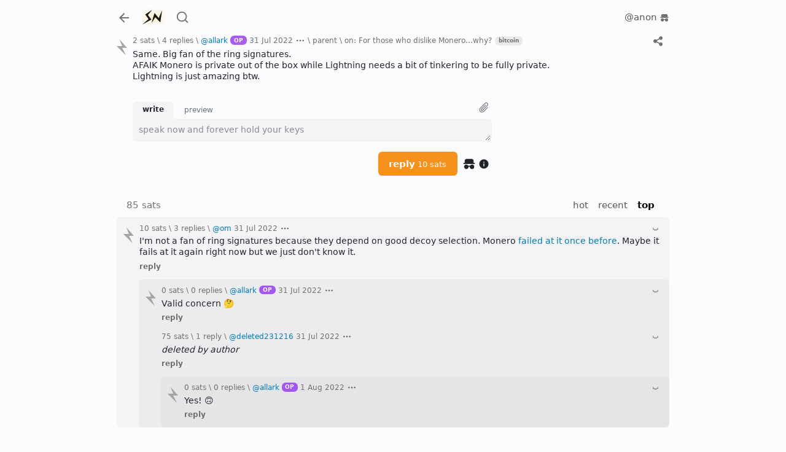

--- FILE ---
content_type: text/html; charset=utf-8
request_url: https://stacker.news/items/52059
body_size: 11539
content:
<!DOCTYPE html><html lang="en"><head><meta charSet="utf-8"/><meta name="viewport" content="initial-scale=1.0, width=device-width, viewport-fit=cover"/><link rel="shortcut icon" href="/favicon.png"/><title>reply on: For those who dislike Monero…why? \ stacker news</title><meta name="robots" content="index,follow"/><meta name="description" content="Same. Big fan of the ring signatures. AFAIK Monero is private out of the box while Lightning needs a bit of tinkering to be fully private. Lightning is just amazing btw.  [4 comments]"/><meta name="twitter:card" content="summary_large_image"/><meta name="twitter:site" content="@stacker_news"/><meta property="og:title" content="reply on: For those who dislike Monero…why? \ stacker news"/><meta property="og:description" content="Same. Big fan of the ring signatures. AFAIK Monero is private out of the box while Lightning needs a bit of tinkering to be fully private. Lightning is just amazing btw.  [4 comments]"/><meta property="og:image" content="https://capture.stacker.news/items/52059"/><meta property="og:site_name" content="Stacker News"/><meta name="next-head-count" content="12"/><link rel="manifest" href="/api/site.webmanifest"/><link href="https://a.stacker.news/Lightningvolt-xoqm.woff2" as="font" type="font/woff2" crossorigin=""/><link href="https://a.stacker.news/Lightningvolt-xoqm.woff" as="font" type="font/woff" crossorigin=""/><link href="https://a.stacker.news/Lightningvolt-xoqm.ttf" as="font" type="font/ttf" crossorigin=""/><style nonce="NTBlZGNmNTktZWE1Ni00NmFhLWE3YjgtZGZmMmQ4OTI2YzJm"> @font-face {
                font-family: 'lightning';
                src: url(https://a.stacker.news/Lightningvolt-xoqm.ttf) format('truetype'),
                     url(https://a.stacker.news/Lightningvolt-xoqm.woff) format('woff'),
                     url(https://a.stacker.news/Lightningvolt-xoqm.woff2) format('woff2');
                font-display: swap;
              }</style><meta name="apple-mobile-web-app-capable" content="yes"/><meta name="mobile-web-app-capable" content="yes"/><meta name="theme-color" content="#121214"/><link rel="apple-touch-icon" href="/icons/icon_x192.png"/><link rel="apple-touch-startup-image" media="screen and (device-width: 430px) and (device-height: 932px) and (-webkit-device-pixel-ratio: 3) and (orientation: landscape)" href="/splash/iPhone_14_Pro_Max_landscape.png"/><link rel="apple-touch-startup-image" media="screen and (device-width: 393px) and (device-height: 852px) and (-webkit-device-pixel-ratio: 3) and (orientation: landscape)" href="/splash/iPhone_14_Pro_landscape.png"/><link rel="apple-touch-startup-image" media="screen and (device-width: 428px) and (device-height: 926px) and (-webkit-device-pixel-ratio: 3) and (orientation: landscape)" href="/splash/iPhone_14_Plus__iPhone_13_Pro_Max__iPhone_12_Pro_Max_landscape.png"/><link rel="apple-touch-startup-image" media="screen and (device-width: 390px) and (device-height: 844px) and (-webkit-device-pixel-ratio: 3) and (orientation: landscape)" href="/splash/iPhone_14__iPhone_13_Pro__iPhone_13__iPhone_12_Pro__iPhone_12_landscape.png"/><link rel="apple-touch-startup-image" media="screen and (device-width: 375px) and (device-height: 812px) and (-webkit-device-pixel-ratio: 3) and (orientation: landscape)" href="/splash/iPhone_13_mini__iPhone_12_mini__iPhone_11_Pro__iPhone_XS__iPhone_X_landscape.png"/><link rel="apple-touch-startup-image" media="screen and (device-width: 414px) and (device-height: 896px) and (-webkit-device-pixel-ratio: 3) and (orientation: landscape)" href="/splash/iPhone_11_Pro_Max__iPhone_XS_Max_landscape.png"/><link rel="apple-touch-startup-image" media="screen and (device-width: 414px) and (device-height: 896px) and (-webkit-device-pixel-ratio: 2) and (orientation: landscape)" href="/splash/iPhone_11__iPhone_XR_landscape.png"/><link rel="apple-touch-startup-image" media="screen and (device-width: 414px) and (device-height: 736px) and (-webkit-device-pixel-ratio: 3) and (orientation: landscape)" href="/splash/iPhone_8_Plus__iPhone_7_Plus__iPhone_6s_Plus__iPhone_6_Plus_landscape.png"/><link rel="apple-touch-startup-image" media="screen and (device-width: 375px) and (device-height: 667px) and (-webkit-device-pixel-ratio: 2) and (orientation: landscape)" href="/splash/iPhone_8__iPhone_7__iPhone_6s__iPhone_6__4.7__iPhone_SE_landscape.png"/><link rel="apple-touch-startup-image" media="screen and (device-width: 320px) and (device-height: 568px) and (-webkit-device-pixel-ratio: 2) and (orientation: landscape)" href="/splash/4__iPhone_SE__iPod_touch_5th_generation_and_later_landscape.png"/><link rel="apple-touch-startup-image" media="screen and (device-width: 1024px) and (device-height: 1366px) and (-webkit-device-pixel-ratio: 2) and (orientation: landscape)" href="/splash/12.9__iPad_Pro_landscape.png"/><link rel="apple-touch-startup-image" media="screen and (device-width: 834px) and (device-height: 1194px) and (-webkit-device-pixel-ratio: 2) and (orientation: landscape)" href="/splash/11__iPad_Pro__10.5__iPad_Pro_landscape.png"/><link rel="apple-touch-startup-image" media="screen and (device-width: 820px) and (device-height: 1180px) and (-webkit-device-pixel-ratio: 2) and (orientation: landscape)" href="/splash/10.9__iPad_Air_landscape.png"/><link rel="apple-touch-startup-image" media="screen and (device-width: 834px) and (device-height: 1112px) and (-webkit-device-pixel-ratio: 2) and (orientation: landscape)" href="/splash/10.5__iPad_Air_landscape.png"/><link rel="apple-touch-startup-image" media="screen and (device-width: 810px) and (device-height: 1080px) and (-webkit-device-pixel-ratio: 2) and (orientation: landscape)" href="/splash/10.2__iPad_landscape.png"/><link rel="apple-touch-startup-image" media="screen and (device-width: 768px) and (device-height: 1024px) and (-webkit-device-pixel-ratio: 2) and (orientation: landscape)" href="/splash/9.7__iPad_Pro__7.9__iPad_mini__9.7__iPad_Air__9.7__iPad_landscape.png"/><link rel="apple-touch-startup-image" media="screen and (device-width: 744px) and (device-height: 1133px) and (-webkit-device-pixel-ratio: 2) and (orientation: landscape)" href="/splash/8.3__iPad_Mini_landscape.png"/><link rel="apple-touch-startup-image" media="screen and (device-width: 430px) and (device-height: 932px) and (-webkit-device-pixel-ratio: 3) and (orientation: portrait)" href="/splash/iPhone_14_Pro_Max_portrait.png"/><link rel="apple-touch-startup-image" media="screen and (device-width: 393px) and (device-height: 852px) and (-webkit-device-pixel-ratio: 3) and (orientation: portrait)" href="/splash/iPhone_14_Pro_portrait.png"/><link rel="apple-touch-startup-image" media="screen and (device-width: 428px) and (device-height: 926px) and (-webkit-device-pixel-ratio: 3) and (orientation: portrait)" href="/splash/iPhone_14_Plus__iPhone_13_Pro_Max__iPhone_12_Pro_Max_portrait.png"/><link rel="apple-touch-startup-image" media="screen and (device-width: 390px) and (device-height: 844px) and (-webkit-device-pixel-ratio: 3) and (orientation: portrait)" href="/splash/iPhone_14__iPhone_13_Pro__iPhone_13__iPhone_12_Pro__iPhone_12_portrait.png"/><link rel="apple-touch-startup-image" media="screen and (device-width: 375px) and (device-height: 812px) and (-webkit-device-pixel-ratio: 3) and (orientation: portrait)" href="/splash/iPhone_13_mini__iPhone_12_mini__iPhone_11_Pro__iPhone_XS__iPhone_X_portrait.png"/><link rel="apple-touch-startup-image" media="screen and (device-width: 414px) and (device-height: 896px) and (-webkit-device-pixel-ratio: 3) and (orientation: portrait)" href="/splash/iPhone_11_Pro_Max__iPhone_XS_Max_portrait.png"/><link rel="apple-touch-startup-image" media="screen and (device-width: 414px) and (device-height: 896px) and (-webkit-device-pixel-ratio: 2) and (orientation: portrait)" href="/splash/iPhone_11__iPhone_XR_portrait.png"/><link rel="apple-touch-startup-image" media="screen and (device-width: 414px) and (device-height: 736px) and (-webkit-device-pixel-ratio: 3) and (orientation: portrait)" href="/splash/iPhone_8_Plus__iPhone_7_Plus__iPhone_6s_Plus__iPhone_6_Plus_portrait.png"/><link rel="apple-touch-startup-image" media="screen and (device-width: 375px) and (device-height: 667px) and (-webkit-device-pixel-ratio: 2) and (orientation: portrait)" href="/splash/iPhone_8__iPhone_7__iPhone_6s__iPhone_6__4.7__iPhone_SE_portrait.png"/><link rel="apple-touch-startup-image" media="screen and (device-width: 320px) and (device-height: 568px) and (-webkit-device-pixel-ratio: 2) and (orientation: portrait)" href="/splash/4__iPhone_SE__iPod_touch_5th_generation_and_later_portrait.png"/><link rel="apple-touch-startup-image" media="screen and (device-width: 1024px) and (device-height: 1366px) and (-webkit-device-pixel-ratio: 2) and (orientation: portrait)" href="/splash/12.9__iPad_Pro_portrait.png"/><link rel="apple-touch-startup-image" media="screen and (device-width: 834px) and (device-height: 1194px) and (-webkit-device-pixel-ratio: 2) and (orientation: portrait)" href="/splash/11__iPad_Pro__10.5__iPad_Pro_portrait.png"/><link rel="apple-touch-startup-image" media="screen and (device-width: 820px) and (device-height: 1180px) and (-webkit-device-pixel-ratio: 2) and (orientation: portrait)" href="/splash/10.9__iPad_Air_portrait.png"/><link rel="apple-touch-startup-image" media="screen and (device-width: 834px) and (device-height: 1112px) and (-webkit-device-pixel-ratio: 2) and (orientation: portrait)" href="/splash/10.5__iPad_Air_portrait.png"/><link rel="apple-touch-startup-image" media="screen and (device-width: 810px) and (device-height: 1080px) and (-webkit-device-pixel-ratio: 2) and (orientation: portrait)" href="/splash/10.2__iPad_portrait.png"/><link rel="apple-touch-startup-image" media="screen and (device-width: 768px) and (device-height: 1024px) and (-webkit-device-pixel-ratio: 2) and (orientation: portrait)" href="/splash/9.7__iPad_Pro__7.9__iPad_mini__9.7__iPad_Air__9.7__iPad_portrait.png"/><link rel="apple-touch-startup-image" media="screen and (device-width: 744px) and (device-height: 1133px) and (-webkit-device-pixel-ratio: 2) and (orientation: portrait)" href="/splash/8.3__iPad_Mini_portrait.png"/><link rel="apple-touch-startup-image" media="screen and (device-width: 430px) and (device-height: 932px) and (-webkit-device-pixel-ratio: 3) and (orientation: landscape) and (prefers-color-scheme: dark)" href="/splash/iPhone_14_Pro_Max_landscape_dark.png"/><link rel="apple-touch-startup-image" media="screen and (device-width: 393px) and (device-height: 852px) and (-webkit-device-pixel-ratio: 3) and (orientation: landscape) and (prefers-color-scheme: dark)" href="/splash/iPhone_14_Pro_landscape_dark.png"/><link rel="apple-touch-startup-image" media="screen and (device-width: 428px) and (device-height: 926px) and (-webkit-device-pixel-ratio: 3) and (orientation: landscape) and (prefers-color-scheme: dark)" href="/splash/iPhone_14_Plus__iPhone_13_Pro_Max__iPhone_12_Pro_Max_landscape_dark.png"/><link rel="apple-touch-startup-image" media="screen and (device-width: 390px) and (device-height: 844px) and (-webkit-device-pixel-ratio: 3) and (orientation: landscape) and (prefers-color-scheme: dark)" href="/splash/iPhone_14__iPhone_13_Pro__iPhone_13__iPhone_12_Pro__iPhone_12_landscape_dark.png"/><link rel="apple-touch-startup-image" media="screen and (device-width: 375px) and (device-height: 812px) and (-webkit-device-pixel-ratio: 3) and (orientation: landscape) and (prefers-color-scheme: dark)" href="/splash/iPhone_13_mini__iPhone_12_mini__iPhone_11_Pro__iPhone_XS__iPhone_X_landscape_dark.png"/><link rel="apple-touch-startup-image" media="screen and (device-width: 414px) and (device-height: 896px) and (-webkit-device-pixel-ratio: 3) and (orientation: landscape) and (prefers-color-scheme: dark)" href="/splash/iPhone_11_Pro_Max__iPhone_XS_Max_landscape_dark.png"/><link rel="apple-touch-startup-image" media="screen and (device-width: 414px) and (device-height: 896px) and (-webkit-device-pixel-ratio: 2) and (orientation: landscape) and (prefers-color-scheme: dark)" href="/splash/iPhone_11__iPhone_XR_landscape_dark.png"/><link rel="apple-touch-startup-image" media="screen and (device-width: 414px) and (device-height: 736px) and (-webkit-device-pixel-ratio: 3) and (orientation: landscape) and (prefers-color-scheme: dark)" href="/splash/iPhone_8_Plus__iPhone_7_Plus__iPhone_6s_Plus__iPhone_6_Plus_landscape_dark.png"/><link rel="apple-touch-startup-image" media="screen and (device-width: 375px) and (device-height: 667px) and (-webkit-device-pixel-ratio: 2) and (orientation: landscape) and (prefers-color-scheme: dark)" href="/splash/iPhone_8__iPhone_7__iPhone_6s__iPhone_6__4.7__iPhone_SE_landscape_dark.png"/><link rel="apple-touch-startup-image" media="screen and (device-width: 320px) and (device-height: 568px) and (-webkit-device-pixel-ratio: 2) and (orientation: landscape) and (prefers-color-scheme: dark)" href="/splash/4__iPhone_SE__iPod_touch_5th_generation_and_later_landscape_dark.png"/><link rel="apple-touch-startup-image" media="screen and (device-width: 1024px) and (device-height: 1366px) and (-webkit-device-pixel-ratio: 2) and (orientation: landscape) and (prefers-color-scheme: dark)" href="/splash/12.9__iPad_Pro_landscape_dark.png"/><link rel="apple-touch-startup-image" media="screen and (device-width: 834px) and (device-height: 1194px) and (-webkit-device-pixel-ratio: 2) and (orientation: landscape) and (prefers-color-scheme: dark)" href="/splash/11__iPad_Pro__10.5__iPad_Pro_landscape_dark.png"/><link rel="apple-touch-startup-image" media="screen and (device-width: 820px) and (device-height: 1180px) and (-webkit-device-pixel-ratio: 2) and (orientation: landscape) and (prefers-color-scheme: dark)" href="/splash/10.9__iPad_Air_landscape_dark.png"/><link rel="apple-touch-startup-image" media="screen and (device-width: 834px) and (device-height: 1112px) and (-webkit-device-pixel-ratio: 2) and (orientation: landscape) and (prefers-color-scheme: dark)" href="/splash/10.5__iPad_Air_landscape_dark.png"/><link rel="apple-touch-startup-image" media="screen and (device-width: 810px) and (device-height: 1080px) and (-webkit-device-pixel-ratio: 2) and (orientation: landscape) and (prefers-color-scheme: dark)" href="/splash/10.2__iPad_landscape_dark.png"/><link rel="apple-touch-startup-image" media="screen and (device-width: 768px) and (device-height: 1024px) and (-webkit-device-pixel-ratio: 2) and (orientation: landscape) and (prefers-color-scheme: dark)" href="/splash/9.7__iPad_Pro__7.9__iPad_mini__9.7__iPad_Air__9.7__iPad_landscape_dark.png"/><link rel="apple-touch-startup-image" media="screen and (device-width: 744px) and (device-height: 1133px) and (-webkit-device-pixel-ratio: 2) and (orientation: landscape) and (prefers-color-scheme: dark)" href="/splash/8.3__iPad_Mini_landscape_dark.png"/><link rel="apple-touch-startup-image" media="screen and (device-width: 430px) and (device-height: 932px) and (-webkit-device-pixel-ratio: 3) and (orientation: portrait) and (prefers-color-scheme: dark)" href="/splash/iPhone_14_Pro_Max_portrait_dark.png"/><link rel="apple-touch-startup-image" media="screen and (device-width: 393px) and (device-height: 852px) and (-webkit-device-pixel-ratio: 3) and (orientation: portrait) and (prefers-color-scheme: dark)" href="/splash/iPhone_14_Pro_portrait_dark.png"/><link rel="apple-touch-startup-image" media="screen and (device-width: 428px) and (device-height: 926px) and (-webkit-device-pixel-ratio: 3) and (orientation: portrait) and (prefers-color-scheme: dark)" href="/splash/iPhone_14_Plus__iPhone_13_Pro_Max__iPhone_12_Pro_Max_portrait_dark.png"/><link rel="apple-touch-startup-image" media="screen and (device-width: 390px) and (device-height: 844px) and (-webkit-device-pixel-ratio: 3) and (orientation: portrait) and (prefers-color-scheme: dark)" href="/splash/iPhone_14__iPhone_13_Pro__iPhone_13__iPhone_12_Pro__iPhone_12_portrait_dark.png"/><link rel="apple-touch-startup-image" media="screen and (device-width: 375px) and (device-height: 812px) and (-webkit-device-pixel-ratio: 3) and (orientation: portrait) and (prefers-color-scheme: dark)" href="/splash/iPhone_13_mini__iPhone_12_mini__iPhone_11_Pro__iPhone_XS__iPhone_X_portrait_dark.png"/><link rel="apple-touch-startup-image" media="screen and (device-width: 414px) and (device-height: 896px) and (-webkit-device-pixel-ratio: 3) and (orientation: portrait) and (prefers-color-scheme: dark)" href="/splash/iPhone_11_Pro_Max__iPhone_XS_Max_portrait_dark.png"/><link rel="apple-touch-startup-image" media="screen and (device-width: 414px) and (device-height: 896px) and (-webkit-device-pixel-ratio: 2) and (orientation: portrait) and (prefers-color-scheme: dark)" href="/splash/iPhone_11__iPhone_XR_portrait_dark.png"/><link rel="apple-touch-startup-image" media="screen and (device-width: 414px) and (device-height: 736px) and (-webkit-device-pixel-ratio: 3) and (orientation: portrait) and (prefers-color-scheme: dark)" href="/splash/iPhone_8_Plus__iPhone_7_Plus__iPhone_6s_Plus__iPhone_6_Plus_portrait_dark.png"/><link rel="apple-touch-startup-image" media="screen and (device-width: 375px) and (device-height: 667px) and (-webkit-device-pixel-ratio: 2) and (orientation: portrait) and (prefers-color-scheme: dark)" href="/splash/iPhone_8__iPhone_7__iPhone_6s__iPhone_6__4.7__iPhone_SE_portrait_dark.png"/><link rel="apple-touch-startup-image" media="screen and (device-width: 320px) and (device-height: 568px) and (-webkit-device-pixel-ratio: 2) and (orientation: portrait) and (prefers-color-scheme: dark)" href="/splash/4__iPhone_SE__iPod_touch_5th_generation_and_later_portrait_dark.png"/><link rel="apple-touch-startup-image" media="screen and (device-width: 1024px) and (device-height: 1366px) and (-webkit-device-pixel-ratio: 2) and (orientation: portrait) and (prefers-color-scheme: dark)" href="/splash/12.9__iPad_Pro_portrait_dark.png"/><link rel="apple-touch-startup-image" media="screen and (device-width: 834px) and (device-height: 1194px) and (-webkit-device-pixel-ratio: 2) and (orientation: portrait) and (prefers-color-scheme: dark)" href="/splash/11__iPad_Pro__10.5__iPad_Pro_portrait_dark.png"/><link rel="apple-touch-startup-image" media="screen and (device-width: 820px) and (device-height: 1180px) and (-webkit-device-pixel-ratio: 2) and (orientation: portrait) and (prefers-color-scheme: dark)" href="/splash/10.9__iPad_Air_portrait_dark.png"/><link rel="apple-touch-startup-image" media="screen and (device-width: 834px) and (device-height: 1112px) and (-webkit-device-pixel-ratio: 2) and (orientation: portrait) and (prefers-color-scheme: dark)" href="/splash/10.5__iPad_Air_portrait_dark.png"/><link rel="apple-touch-startup-image" media="screen and (device-width: 810px) and (device-height: 1080px) and (-webkit-device-pixel-ratio: 2) and (orientation: portrait) and (prefers-color-scheme: dark)" href="/splash/10.2__iPad_portrait_dark.png"/><link rel="apple-touch-startup-image" media="screen and (device-width: 768px) and (device-height: 1024px) and (-webkit-device-pixel-ratio: 2) and (orientation: portrait) and (prefers-color-scheme: dark)" href="/splash/9.7__iPad_Pro__7.9__iPad_mini__9.7__iPad_Air__9.7__iPad_portrait_dark.png"/><link rel="apple-touch-startup-image" media="screen and (device-width: 744px) and (device-height: 1133px) and (-webkit-device-pixel-ratio: 2) and (orientation: portrait) and (prefers-color-scheme: dark)" href="/splash/8.3__iPad_Mini_portrait_dark.png"/><link data-next-font="" rel="preconnect" href="/" crossorigin="anonymous"/><script id="dark-mode-js" nonce="NTBlZGNmNTktZWE1Ni00NmFhLWE3YjgtZGZmMmQ4OTI2YzJm" data-nscript="beforeInteractive" crossorigin="anonymous">const handleThemeChange = (dark) => {
                const root = window.document.documentElement
                root.setAttribute('data-bs-theme', dark ? 'dark' : 'light')
              }

              const STORAGE_KEY = 'darkMode'
              const PREFER_DARK_QUERY = '(prefers-color-scheme: dark)'

              const getTheme = () => {
                const mql = window.matchMedia(PREFER_DARK_QUERY)
                const supportsColorSchemeQuery = mql.media === PREFER_DARK_QUERY
                let localStorageTheme = null
                try {
                  localStorageTheme = window.localStorage.getItem(STORAGE_KEY)
                } catch (err) {}
                const localStorageExists = localStorageTheme !== null
                if (localStorageExists) {
                  localStorageTheme = JSON.parse(localStorageTheme)
                }

                if (localStorageExists) {
                  return { user: true, dark: localStorageTheme }
                } else if (supportsColorSchemeQuery) {
                  return { user: false, dark: mql.matches }
                }
              }

              if (typeof window !== 'undefined') {
                (function () {
                  const { dark } = getTheme()
                  handleThemeChange(dark)
                })()
              }</script><link nonce="NTBlZGNmNTktZWE1Ni00NmFhLWE3YjgtZGZmMmQ4OTI2YzJm" rel="preload" href="https://a.stacker.news/_next/static/css/800c080b730c2578.css" as="style" crossorigin="anonymous"/><link nonce="NTBlZGNmNTktZWE1Ni00NmFhLWE3YjgtZGZmMmQ4OTI2YzJm" rel="stylesheet" href="https://a.stacker.news/_next/static/css/800c080b730c2578.css" crossorigin="anonymous" data-n-g=""/><noscript data-n-css="NTBlZGNmNTktZWE1Ni00NmFhLWE3YjgtZGZmMmQ4OTI2YzJm"></noscript><script defer="" nonce="NTBlZGNmNTktZWE1Ni00NmFhLWE3YjgtZGZmMmQ4OTI2YzJm" crossorigin="anonymous" nomodule="" src="https://a.stacker.news/_next/static/chunks/polyfills-42372ed130431b0a.js"></script><script src="https://a.stacker.news/_next/static/chunks/webpack-a2e9f59d4b8fafe3.js" nonce="NTBlZGNmNTktZWE1Ni00NmFhLWE3YjgtZGZmMmQ4OTI2YzJm" defer="" crossorigin="anonymous"></script><script src="https://a.stacker.news/_next/static/chunks/framework-c6ee5607585ef091.js" nonce="NTBlZGNmNTktZWE1Ni00NmFhLWE3YjgtZGZmMmQ4OTI2YzJm" defer="" crossorigin="anonymous"></script><script src="https://a.stacker.news/_next/static/chunks/main-3bc905d33a3f61f9.js" nonce="NTBlZGNmNTktZWE1Ni00NmFhLWE3YjgtZGZmMmQ4OTI2YzJm" defer="" crossorigin="anonymous"></script><script src="https://a.stacker.news/_next/static/chunks/pages/_app-133e5d02a7a7f503.js" nonce="NTBlZGNmNTktZWE1Ni00NmFhLWE3YjgtZGZmMmQ4OTI2YzJm" defer="" crossorigin="anonymous"></script><script src="https://a.stacker.news/_next/static/chunks/pages/items/%5Bid%5D-b456359d6b73cdfb.js" nonce="NTBlZGNmNTktZWE1Ni00NmFhLWE3YjgtZGZmMmQ4OTI2YzJm" defer="" crossorigin="anonymous"></script><script src="https://a.stacker.news/_next/static/7b52b0/_buildManifest.js" nonce="NTBlZGNmNTktZWE1Ni00NmFhLWE3YjgtZGZmMmQ4OTI2YzJm" defer="" crossorigin="anonymous"></script><script src="https://a.stacker.news/_next/static/7b52b0/_ssgManifest.js" nonce="NTBlZGNmNTktZWE1Ni00NmFhLWE3YjgtZGZmMmQ4OTI2YzJm" defer="" crossorigin="anonymous"></script></head><body><div id="__next"><div class="toast-container bottom-0 end-0 position-fixed pb-3 px-3 toast_toastContainer__Pd2Si"></div><div class="d-none d-md-block"><header class="px-0 container"><nav class="navbar navbar-expand navbar-light"><div class="header_navbarNav__NsUob navbar-nav"><a role="button" tabindex="0" class="nav-link p-0 me-2"><svg xmlns="http://www.w3.org/2000/svg" width="24" height="24" viewBox="0 0 24 24" class="theme me-1 me-md-2"><path fill="none" d="M0 0h24v24H0z"></path><path d="M7.828 11H20v2H7.828l5.364 5.364-1.414 1.414L4 12l7.778-7.778 1.414 1.414z"></path></svg></a><a href="/" class="header_brand__H4cNs me-1 navbar-brand"><svg xmlns="http://www.w3.org/2000/svg" viewBox="0 0 256 256" width="36" height="36"><path fill-rule="evenodd" d="m46.7 96.4 37.858 53.837-71.787 62.934L117.5 155.4l-40.075-52.854 49.412-59.492Zm156.35 41.546-49.416-58.509-34.909 116.771 44.25-67.358 58.509 59.25L241.4 47.725Z"></path></svg></a><a href="/search" data-rr-ui-event-key="search" class="me-0 ms-2 d-none d-md-flex nav-link"><svg xmlns="http://www.w3.org/2000/svg" width="22" height="28" viewBox="0 0 24 24" class="theme"><path fill="none" d="M0 0h24v24H0z"></path><path d="m18.031 16.617 4.283 4.282-1.415 1.415-4.282-4.283A8.96 8.96 0 0 1 11 20c-4.968 0-9-4.032-9-9s4.032-9 9-9 9 4.032 9 9a8.96 8.96 0 0 1-1.969 5.617m-2.006-.742A6.98 6.98 0 0 0 18 11c0-3.868-3.133-7-7-7s-7 3.132-7 7 3.132 7 7 7a6.98 6.98 0 0 0 4.875-1.975z"></path></svg></a><div class="header_price__dO3f6 ms-auto me-0 mx-md-auto d-none d-md-flex nav-item"></div><div><aside class="comment_commentNavigator__hHSBI fw-bold nav-link undefined" style="visibility:hidden"><span aria-label="next comment"><div class="comment_newCommentDot__LStc4"></div></span><span class="">0</span></aside></div><div class="d-none d-md-flex"><div class="position-relative"><div class="header_dropdown__BwsE5 pe-0 dropdown"><button type="button" id="profile" aria-expanded="false" class="nav-link nav-item pe-0 dropdown-toggle btn btn-custom"><span data-rr-ui-event-key="anon" class="p-0 fw-normal nav-link">@anon<span class="ms-1"><svg xmlns="http://www.w3.org/2000/svg" viewBox="0 0 24 24" class="undefined align-middle" height="16" width="16"><path d="M17 13a4 4 0 0 1 0 8c-2.142 0-4-1.79-4-4h-2a4 4 0 1 1-.535-2h3.07A4 4 0 0 1 17 13M2 12v-2h2V7a4 4 0 0 1 4-4h8a4 4 0 0 1 4 4v3h2v2z"></path></svg></span></span></button></div></div></div></div></nav></header></div><div class="d-block d-md-none"><header class="px-sm-0 container"><nav class="navbar navbar-expand navbar-light"><div class="header_navbarNav__NsUob navbar-nav"><a role="button" tabindex="0" class="nav-link p-0 me-2"><svg xmlns="http://www.w3.org/2000/svg" width="24" height="24" viewBox="0 0 24 24" class="theme me-1 me-md-2"><path fill="none" d="M0 0h24v24H0z"></path><path d="M7.828 11H20v2H7.828l5.364 5.364-1.414 1.414L4 12l7.778-7.778 1.414 1.414z"></path></svg></a><div class="header_price__dO3f6 flex-shrink-1 nav-item"></div><div><aside class="comment_commentNavigator__hHSBI fw-bold nav-link px-2" style="visibility:hidden"><span aria-label="next comment"><div class="comment_newCommentDot__LStc4"></div></span><span class="">0</span></aside></div><button type="button" style="border-width:2px;width:fit-content" id="signup" class="align-items-center ps-2 pe-3 py-0 btn btn-primary"><svg xmlns="http://www.w3.org/2000/svg" width="17" height="17" fill="none" viewBox="0 0 200 307" class="me-1"><path d="m56 0 51.606 131H0l177 176-70.021-142H200z"></path></svg>sign up</button></div></nav></header></div><div class="header_hide__0g5S3 header_sticky__2ak2z"><div class="px-0 d-none d-md-block container"><nav class="py-0 navbar navbar-expand navbar-light"><div class="header_navbarNav__NsUob navbar-nav"><a role="button" tabindex="0" class="nav-link p-0 me-2"><svg xmlns="http://www.w3.org/2000/svg" width="24" height="24" viewBox="0 0 24 24" class="theme me-1 me-md-2"><path fill="none" d="M0 0h24v24H0z"></path><path d="M7.828 11H20v2H7.828l5.364 5.364-1.414 1.414L4 12l7.778-7.778 1.414 1.414z"></path></svg></a><a href="/" class="header_brand__H4cNs me-1 navbar-brand"><svg xmlns="http://www.w3.org/2000/svg" viewBox="0 0 256 256" width="36" height="36"><path fill-rule="evenodd" d="m46.7 96.4 37.858 53.837-71.787 62.934L117.5 155.4l-40.075-52.854 49.412-59.492Zm156.35 41.546-49.416-58.509-34.909 116.771 44.25-67.358 58.509 59.25L241.4 47.725Z"></path></svg></a><a href="/search" data-rr-ui-event-key="search" class="me-0 ms-2 nav-link"><svg xmlns="http://www.w3.org/2000/svg" width="22" height="28" viewBox="0 0 24 24" class="theme"><path fill="none" d="M0 0h24v24H0z"></path><path d="m18.031 16.617 4.283 4.282-1.415 1.415-4.282-4.283A8.96 8.96 0 0 1 11 20c-4.968 0-9-4.032-9-9s4.032-9 9-9 9 4.032 9 9a8.96 8.96 0 0 1-1.969 5.617m-2.006-.742A6.98 6.98 0 0 0 18 11c0-3.868-3.133-7-7-7s-7 3.132-7 7 3.132 7 7 7a6.98 6.98 0 0 0 4.875-1.975z"></path></svg></a><div class="header_price__dO3f6 nav-item"></div><div><aside class="comment_commentNavigator__hHSBI fw-bold nav-link d-flex" style="visibility:hidden"><span aria-label="next comment"><div class="comment_newCommentDot__LStc4"></div></span><span class="">0</span></aside></div><div class="d-flex"><div class="position-relative"><div class="header_dropdown__BwsE5 pe-0 dropdown"><button type="button" id="profile" aria-expanded="false" class="nav-link nav-item pe-0 dropdown-toggle btn btn-custom"><span data-rr-ui-event-key="anon" class="p-0 fw-normal nav-link">@anon<span class="ms-1"><svg xmlns="http://www.w3.org/2000/svg" viewBox="0 0 24 24" class="undefined align-middle" height="16" width="16"><path d="M17 13a4 4 0 0 1 0 8c-2.142 0-4-1.79-4-4h-2a4 4 0 1 1-.535-2h3.07A4 4 0 0 1 17 13M2 12v-2h2V7a4 4 0 0 1 4-4h8a4 4 0 0 1 4 4v3h2v2z"></path></svg></span></span></button></div></div></div></div></nav></div><div class="px-sm-0 d-block d-md-none container"><nav class="py-0 navbar navbar-expand navbar-light"><div class="header_navbarNav__NsUob navbar-nav"><a role="button" tabindex="0" class="nav-link p-0 me-2"><svg xmlns="http://www.w3.org/2000/svg" width="24" height="24" viewBox="0 0 24 24" class="theme me-1 me-md-2"><path fill="none" d="M0 0h24v24H0z"></path><path d="M7.828 11H20v2H7.828l5.364 5.364-1.414 1.414L4 12l7.778-7.778 1.414 1.414z"></path></svg></a><div class="header_price__dO3f6 flex-shrink-1 nav-item"></div><div><aside class="comment_commentNavigator__hHSBI fw-bold nav-link d-flex" style="visibility:hidden"><span aria-label="next comment"><div class="comment_newCommentDot__LStc4"></div></span><span class="">0</span></aside></div><button type="button" style="border-width:2px;width:fit-content" id="signup" class="align-items-center ps-2 pe-3 py-0 btn btn-primary"><svg xmlns="http://www.w3.org/2000/svg" width="17" height="17" fill="none" viewBox="0 0 200 307" class="me-1"><path d="m56 0 51.606 131H0l177 176-70.021-142H200z"></path></svg>sign up</button></div></nav></div></div><main class="px-sm-0 layout_contain__KRZRf  container"><p class="pull-to-refresh_pullMessage__mPfSL" style="opacity:0;top:-20px">pull down to refresh</p><div></div><div class=""><div class="item_item__Q_HbW comment_item__kLv_x"><div class="upvoteParent"><div><span><div class="upvote_upvoteWrapper__zrYNK"><svg xmlns="http://www.w3.org/2000/svg" width="26" height="26" fill="none" viewBox="0 0 200 307" class="upvote_upvote__zdZSP comment_upvote__SdLFQ" style="--hover-fill:#4d7f1f;--hover-filter:drop-shadow(0 0 6px #4d7f1f90);--fill:#a5a5a5;--filter:drop-shadow(0 0 6px #a5a5a590)"><path d="m56 0 51.606 131H0l177 176-70.021-142H200z"></path></svg></div></span></div></div><div class="item_hunk__DFX1z comment_hunk__2BWWO"><div class="d-flex align-items-center"><div class="item_other__MjgP3 undefined"><span title="1 zapper \ 2 sats">2 sats</span><span> \ </span><a title="85 sats" class="text-reset position-relative" href="/items/52059">4 replies</a><span> \ </span><span><a href="/allark"><span>@<!-- -->allark</span><span> </span><span class="comment_op__ZQwp_ bg-opacity-75 badge bg-boost">OP</span></a><span> </span><a title="2022-07-31T08:13:53.689Z" class="text-reset" href="/items/52059">31 Jul 2022</a></span><span class="pointer item_dropdown__a1CLJ dropdown"><a class="dropdown-toggle" id="react-aria-:R3qb5kqqn6:" aria-expanded="false" variant="success"><svg xmlns="http://www.w3.org/2000/svg" width="16" height="16" viewBox="0 0 24 24" class="fill-grey ms-1"><path fill="none" d="M0 0h24v24H0z"></path><path d="M5 10c-1.1 0-2 .9-2 2s.9 2 2 2 2-.9 2-2-.9-2-2-2m14 0c-1.1 0-2 .9-2 2s.9 2 2 2 2-.9 2-2-.9-2-2-2m-7 0c-1.1 0-2 .9-2 2s.9 2 2 2 2-.9 2-2-.9-2-2-2"></path></svg></a></span><span> \ </span><a class="text-reset" href="/items/52057">parent</a><span> \ </span><a class="text-reset" href="/items/52018">on:<!-- --> <!-- -->For those who dislike Monero…why?</a><a href="/~bitcoin"> <span class="item_newComment__HSNhq badge">bitcoin</span></a></div><span class="d-flex ms-auto align-items-center"><div class="ms-auto pointer d-flex align-items-center"><svg xmlns="http://www.w3.org/2000/svg" width="20" height="20" viewBox="0 0 24 24" class="mx-2 fill-grey theme "><path fill="none" d="M0 0h24v24H0z"></path><path d="m13.576 17.271-5.11-2.787a3.5 3.5 0 1 1 0-4.968l5.11-2.787a3.5 3.5 0 1 1 .958 1.755l-5.11 2.787a3.5 3.5 0 0 1 0 1.458l5.11 2.787a3.5 3.5 0 1 1-.958 1.755"></path></svg></div></span></div><div class="comment_text__zoCgd"><div class="sn-text sn-text--top-level"><div><p class="sn-paragraph"><span style="white-space:pre-wrap">Same. Big fan of the ring signatures.</span></p><p class="sn-paragraph"><span style="white-space:pre-wrap">AFAIK Monero is private out of the box while Lightning needs a bit of tinkering to be fully private.</span></p><p class="sn-paragraph"><span style="white-space:pre-wrap">Lightning is just amazing btw.</span></p></div></div></div></div></div><div class="comment_children__tlPfJ"><div><div class="p-3"></div><div class="reply_reply__jBIIY"><form action="#" novalidate=""><div class="form-group undefined"><div class="editor_editorContainer__zfWm_" data-top-level="false"><div class="editor_toolbar__84U6U"><div class="nav nav-tabs"><div class="nav-item"><a title="write" role="button" data-rr-ui-event-key="write" class="editor_modeTabs__f9Tvr nav-link active" tabindex="0" href="#">write</a></div><div class="nav-item"><a title="preview" role="button" data-rr-ui-event-key="preview" class="editor_modeTabs__f9Tvr nav-link disabled" aria-disabled="true">preview</a></div></div><div class="editor_innerToolbar__vvOW4" style="visibility:visible"><span title="upload files" class="editor_toolbarItem__7R8ux"><svg xmlns="http://www.w3.org/2000/svg" width="32" height="32" viewBox="0 0 256 256"><path d="M209.66 122.34a8 8 0 0 1 0 11.32l-82.05 82a56 56 0 0 1-79.2-79.21l99.26-100.72a40 40 0 1 1 56.61 56.55L105 193a24 24 0 1 1-34-34l83.3-84.62a8 8 0 1 1 11.4 11.22l-83.31 84.71a8 8 0 1 0 11.27 11.36L192.93 81A24 24 0 1 0 159 47L59.76 147.68a40 40 0 1 0 56.53 56.62l82.06-82a8 8 0 0 1 11.31.04"></path></svg></span></div></div><div class="editor_editor__EgmSk"><div aria-required="true" class="editor_editorContent__4R_VJ editor_editorContentInput__I5UXt sn-text" contenteditable="true" role="textbox" spellcheck="true" style="min-height:7lh" translate="no" data-sn-editor="true"></div><div aria-hidden="true"><div class="editor_editorPlaceholder__TzyL7">speak now and forever hold your keys</div></div></div><div class="d-none"><input type="file" multiple="" class="d-none" accept="image/gif, image/heic, image/png, image/jpeg, image/webp, video/quicktime, video/mp4, video/mpeg, video/webm"/><div style="cursor:pointer" tabindex="0"></div></div></div></div><div class="mt-3 undefined"><div class="d-flex justify-content-between"><div class="d-flex align-items-center ms-auto"><div class="fee-button_feeButton__4pqxB"><span><button type="submit" class="btn btn-secondary">reply<small> <!-- -->10 sats</small></button></span><svg xmlns="http://www.w3.org/2000/svg" viewBox="0 0 24 24" class="ms-2 fill-theme-color pointer" height="22" width="22"><path d="M17 13a4 4 0 0 1 0 8c-2.142 0-4-1.79-4-4h-2a4 4 0 1 1-.535-2h3.07A4 4 0 0 1 17 13M2 12v-2h2V7a4 4 0 0 1 4-4h8a4 4 0 0 1 4 4v3h2v2z"></path></svg><div class="pointer d-flex align-items-center"><svg xmlns="http://www.w3.org/2000/svg" width="18" height="18" viewBox="0 0 24 24" class="fill-theme-color mx-1"><path fill="none" d="M0 0h24v24H0z"></path><path d="M12 22C6.477 22 2 17.523 2 12S6.477 2 12 2s10 4.477 10 10-4.477 10-10 10m-1-11v6h2v-6zm0-4v2h2V7z"></path></svg></div></div></div></div></div></form></div></div><div class="comment_comments__2cp1h"></div></div></div><div class="item_comments__tDBeT"><nav class="pt-1 pb-0 px-3 navbar navbar-expand navbar-light"><div class="header_navbarNav__NsUob navbar-nav"><div class="text-muted nav-item">85 sats</div><div class="ms-auto d-flex"><div class="nav-item"><a role="button" data-rr-ui-event-key="hot" class="header_navLink__5SUnF nav-link" tabindex="0" href="#">hot</a></div><div class="nav-item"><a role="button" data-rr-ui-event-key="recent" class="header_navLink__5SUnF nav-link" tabindex="0" href="#">recent</a></div><div class="nav-item"><a role="button" data-rr-ui-event-key="top" class="header_navLink__5SUnF nav-link active" tabindex="0" href="#">top</a></div></div></div></nav><div class="comment_comment__K0bin "><div class="item_item__Q_HbW comment_item__kLv_x"><div class="upvoteParent"><div><span><div class="upvote_upvoteWrapper__zrYNK"><svg xmlns="http://www.w3.org/2000/svg" width="26" height="26" fill="none" viewBox="0 0 200 307" class="upvote_upvote__zdZSP comment_upvote__SdLFQ" style="--hover-fill:#4d7f1f;--hover-filter:drop-shadow(0 0 6px #4d7f1f90);--fill:#a5a5a5;--filter:drop-shadow(0 0 6px #a5a5a590)"><path d="m56 0 51.606 131H0l177 176-70.021-142H200z"></path></svg></div></span></div></div><div class="item_hunk__DFX1z comment_hunk__2BWWO"><div class="d-flex align-items-center"><div class="item_other__MjgP3 undefined"><span title="1 zapper \ 10 sats">10 sats</span><span> \ </span><a title="75 sats" class="text-reset position-relative" href="/items/52065">3 replies</a><span> \ </span><span><a href="/om"><span>@<!-- -->om</span></a><span> </span><a title="2022-07-31T08:24:07.854Z" class="text-reset" href="/items/52065">31 Jul 2022</a></span><span class="pointer item_dropdown__a1CLJ dropdown"><a class="dropdown-toggle" id="react-aria-:R1t5jekqqn6:" aria-expanded="false" variant="success"><svg xmlns="http://www.w3.org/2000/svg" width="16" height="16" viewBox="0 0 24 24" class="fill-grey ms-1"><path fill="none" d="M0 0h24v24H0z"></path><path d="M5 10c-1.1 0-2 .9-2 2s.9 2 2 2 2-.9 2-2-.9-2-2-2m14 0c-1.1 0-2 .9-2 2s.9 2 2 2 2-.9 2-2-.9-2-2-2m-7 0c-1.1 0-2 .9-2 2s.9 2 2 2 2-.9 2-2-.9-2-2-2"></path></svg></a></span></div><svg xmlns="http://www.w3.org/2000/svg" width="10" height="10" viewBox="0 0 24 24" class="comment_collapser__myRVN"><path fill="none" d="M0 0h24v24H0z"></path><path d="m9.342 18.782-1.931-.518.787-2.939a11 11 0 0 1-3.237-1.872l-2.153 2.154-1.415-1.415 2.154-2.153a10.96 10.96 0 0 1-2.371-5.07l1.968-.359C3.903 10.812 7.579 14 12 14c4.42 0 8.097-3.188 8.856-7.39l1.968.358a10.96 10.96 0 0 1-2.37 5.071l2.153 2.153-1.415 1.415-2.153-2.154a11 11 0 0 1-3.237 1.872l.787 2.94-1.931.517-.788-2.94a11.1 11.1 0 0 1-3.74 0z"></path></svg></div><div class="comment_text__zoCgd"><div class="sn-text"><div><p class="sn-paragraph"><span style="white-space:pre-wrap">I'm not a fan of ring signatures because they depend on good decoy selection. Monero </span><a class="sn-link" rel="noreferrer nofollow noopener" target="_blank" href="https://monerolink.com/"><span style="white-space:pre-wrap">failed at it once before</span></a><span style="white-space:pre-wrap">. Maybe it fails at it again right now but we just don't know it.</span></p></div></div></div></div></div><div class="comment_children__tlPfJ"><div><div class="reply_replyButtons__bxdL2"><div class="pe-3">reply</div></div></div><div class="comment_comments__2cp1h"><div class="comment_comment__K0bin "><div class="item_item__Q_HbW comment_item__kLv_x"><div class="upvoteParent"><div><span><div class="upvote_upvoteWrapper__zrYNK"><svg xmlns="http://www.w3.org/2000/svg" width="26" height="26" fill="none" viewBox="0 0 200 307" class="upvote_upvote__zdZSP comment_upvote__SdLFQ" style="--hover-fill:#4d7f1f;--hover-filter:drop-shadow(0 0 6px #4d7f1f90);--fill:#a5a5a5;--filter:drop-shadow(0 0 6px #a5a5a590)"><path d="m56 0 51.606 131H0l177 176-70.021-142H200z"></path></svg></div></span></div></div><div class="item_hunk__DFX1z comment_hunk__2BWWO"><div class="d-flex align-items-center"><div class="item_other__MjgP3 undefined"><span title="0 zappers">0 sats</span><span> \ </span><a title="0 sats" class="text-reset position-relative" href="/items/52072">0 replies</a><span> \ </span><span><a href="/allark"><span>@<!-- -->allark</span><span> </span><span class="comment_op__ZQwp_ bg-opacity-75 badge bg-boost">OP</span></a><span> </span><a title="2022-07-31T08:44:43.665Z" class="text-reset" href="/items/52072">31 Jul 2022</a></span><span class="pointer item_dropdown__a1CLJ dropdown"><a class="dropdown-toggle" id="react-aria-:Rf9cltekqqn6:" aria-expanded="false" variant="success"><svg xmlns="http://www.w3.org/2000/svg" width="16" height="16" viewBox="0 0 24 24" class="fill-grey ms-1"><path fill="none" d="M0 0h24v24H0z"></path><path d="M5 10c-1.1 0-2 .9-2 2s.9 2 2 2 2-.9 2-2-.9-2-2-2m14 0c-1.1 0-2 .9-2 2s.9 2 2 2 2-.9 2-2-.9-2-2-2m-7 0c-1.1 0-2 .9-2 2s.9 2 2 2 2-.9 2-2-.9-2-2-2"></path></svg></a></span></div><svg xmlns="http://www.w3.org/2000/svg" width="10" height="10" viewBox="0 0 24 24" class="comment_collapser__myRVN"><path fill="none" d="M0 0h24v24H0z"></path><path d="m9.342 18.782-1.931-.518.787-2.939a11 11 0 0 1-3.237-1.872l-2.153 2.154-1.415-1.415 2.154-2.153a10.96 10.96 0 0 1-2.371-5.07l1.968-.359C3.903 10.812 7.579 14 12 14c4.42 0 8.097-3.188 8.856-7.39l1.968.358a10.96 10.96 0 0 1-2.37 5.071l2.153 2.153-1.415 1.415-2.153-2.154a11 11 0 0 1-3.237 1.872l.787 2.94-1.931.517-.788-2.94a11.1 11.1 0 0 1-3.74 0z"></path></svg></div><div class="comment_text__zoCgd"><div class="sn-text"><div><p class="sn-paragraph"><span style="white-space:pre-wrap">Valid concern 🤔</span></p></div></div></div></div></div><div class="comment_children__tlPfJ"><div><div class="reply_replyButtons__bxdL2"><div class="pe-3">reply</div></div></div><div class="comment_comments__2cp1h"></div></div></div><div class="comment_comment__K0bin "><div class="item_item__Q_HbW comment_item__kLv_x"><div class="upvoteParent"><div><div class="upvote_noSelfTips__bTwAU upvote_upvoteWrapper__zrYNK"><svg xmlns="http://www.w3.org/2000/svg" width="26" height="26" fill="none" viewBox="0 0 200 307" class="upvote_upvote__zdZSP comment_upvote__SdLFQ upvote_noSelfTips__bTwAU" style="--hover-fill:#4d7f1f;--hover-filter:drop-shadow(0 0 6px #4d7f1f90);--fill:#a5a5a5;--filter:drop-shadow(0 0 6px #a5a5a590)"><path d="m56 0 51.606 131H0l177 176-70.021-142H200z"></path></svg></div></div></div><div class="item_hunk__DFX1z comment_hunk__2BWWO"><div class="d-flex align-items-center"><div class="item_other__MjgP3 undefined"><span title="4 zappers \ 75 sats">75 sats</span><span> \ </span><a title="0 sats" class="text-reset position-relative" href="/items/52418">1 reply</a><span> \ </span><span><a href="/deleted231216"><span>@<!-- -->deleted231216</span></a><span> </span><a title="2022-07-31T23:40:29.211Z" class="text-reset" href="/items/52418">31 Jul 2022</a></span><span class="pointer item_dropdown__a1CLJ dropdown"><a class="dropdown-toggle" id="react-aria-:Rf9cptekqqn6:" aria-expanded="false" variant="success"><svg xmlns="http://www.w3.org/2000/svg" width="16" height="16" viewBox="0 0 24 24" class="fill-grey ms-1"><path fill="none" d="M0 0h24v24H0z"></path><path d="M5 10c-1.1 0-2 .9-2 2s.9 2 2 2 2-.9 2-2-.9-2-2-2m14 0c-1.1 0-2 .9-2 2s.9 2 2 2 2-.9 2-2-.9-2-2-2m-7 0c-1.1 0-2 .9-2 2s.9 2 2 2 2-.9 2-2-.9-2-2-2"></path></svg></a></span></div><svg xmlns="http://www.w3.org/2000/svg" width="10" height="10" viewBox="0 0 24 24" class="comment_collapser__myRVN"><path fill="none" d="M0 0h24v24H0z"></path><path d="m9.342 18.782-1.931-.518.787-2.939a11 11 0 0 1-3.237-1.872l-2.153 2.154-1.415-1.415 2.154-2.153a10.96 10.96 0 0 1-2.371-5.07l1.968-.359C3.903 10.812 7.579 14 12 14c4.42 0 8.097-3.188 8.856-7.39l1.968.358a10.96 10.96 0 0 1-2.37 5.071l2.153 2.153-1.415 1.415-2.153-2.154a11 11 0 0 1-3.237 1.872l.787 2.94-1.931.517-.788-2.94a11.1 11.1 0 0 1-3.74 0z"></path></svg></div><div class="comment_text__zoCgd"><div class="sn-text"><div><p class="sn-paragraph"><i><em style="white-space:pre-wrap" class="sn-text__italic">deleted by author</em></i></p></div></div></div></div></div><div class="comment_children__tlPfJ"><div><div class="reply_replyButtons__bxdL2"><div class="pe-3">reply</div></div></div><div class="comment_comments__2cp1h"><div class="comment_comment__K0bin "><div class="item_item__Q_HbW comment_item__kLv_x"><div class="upvoteParent"><div><span><div class="upvote_upvoteWrapper__zrYNK"><svg xmlns="http://www.w3.org/2000/svg" width="26" height="26" fill="none" viewBox="0 0 200 307" class="upvote_upvote__zdZSP comment_upvote__SdLFQ" style="--hover-fill:#4d7f1f;--hover-filter:drop-shadow(0 0 6px #4d7f1f90);--fill:#a5a5a5;--filter:drop-shadow(0 0 6px #a5a5a590)"><path d="m56 0 51.606 131H0l177 176-70.021-142H200z"></path></svg></div></span></div></div><div class="item_hunk__DFX1z comment_hunk__2BWWO"><div class="d-flex align-items-center"><div class="item_other__MjgP3 undefined"><span title="0 zappers">0 sats</span><span> \ </span><a title="0 sats" class="text-reset position-relative" href="/items/52497">0 replies</a><span> \ </span><span><a href="/allark"><span>@<!-- -->allark</span><span> </span><span class="comment_op__ZQwp_ bg-opacity-75 badge bg-boost">OP</span></a><span> </span><a title="2022-08-01T05:02:08.969Z" class="text-reset" href="/items/52497">1 Aug 2022</a></span><span class="pointer item_dropdown__a1CLJ dropdown"><a class="dropdown-toggle" id="react-aria-:R1t5jf9tekqqn6:" aria-expanded="false" variant="success"><svg xmlns="http://www.w3.org/2000/svg" width="16" height="16" viewBox="0 0 24 24" class="fill-grey ms-1"><path fill="none" d="M0 0h24v24H0z"></path><path d="M5 10c-1.1 0-2 .9-2 2s.9 2 2 2 2-.9 2-2-.9-2-2-2m14 0c-1.1 0-2 .9-2 2s.9 2 2 2 2-.9 2-2-.9-2-2-2m-7 0c-1.1 0-2 .9-2 2s.9 2 2 2 2-.9 2-2-.9-2-2-2"></path></svg></a></span></div><svg xmlns="http://www.w3.org/2000/svg" width="10" height="10" viewBox="0 0 24 24" class="comment_collapser__myRVN"><path fill="none" d="M0 0h24v24H0z"></path><path d="m9.342 18.782-1.931-.518.787-2.939a11 11 0 0 1-3.237-1.872l-2.153 2.154-1.415-1.415 2.154-2.153a10.96 10.96 0 0 1-2.371-5.07l1.968-.359C3.903 10.812 7.579 14 12 14c4.42 0 8.097-3.188 8.856-7.39l1.968.358a10.96 10.96 0 0 1-2.37 5.071l2.153 2.153-1.415 1.415-2.153-2.154a11 11 0 0 1-3.237 1.872l.787 2.94-1.931.517-.788-2.94a11.1 11.1 0 0 1-3.74 0z"></path></svg></div><div class="comment_text__zoCgd"><div class="sn-text"><div><p class="sn-paragraph"><span style="white-space:pre-wrap">Yes! 🙃</span></p></div></div></div></div></div><div class="comment_children__tlPfJ"><div><div class="reply_replyButtons__bxdL2"><div class="pe-3">reply</div></div></div><div class="comment_comments__2cp1h"></div></div></div></div></div></div></div></div></div></div></main><footer><div class="mb-3 container"><div class="mb-1"><span><svg xmlns="http://www.w3.org/2000/svg" width="20" height="20" viewBox="0 0 24 24" class="fill-grey theme"><path fill="none" d="M0 0h24v24H0z"></path><path d="M11.38 2.019a7.5 7.5 0 1 0 10.6 10.6C21.662 17.854 17.316 22 12.001 22 6.477 22 2 17.523 2 12c0-5.315 4.146-9.661 9.38-9.981"></path></svg></span><span><svg xmlns="http://www.w3.org/2000/svg" width="20" height="20" fill="none" viewBox="0 0 200 307" class="ms-2 fill-grey theme"><path d="m56 0 51.606 131H0l177 176-70.021-142H200z"></path></svg></span><span><svg xmlns="http://www.w3.org/2000/svg" fill="currentColor" viewBox="0 0 24 24" width="20" height="20" class="ms-2 fill-grey theme"><path d="m2.808 1.393 19.799 19.8-1.415 1.414-3.607-3.608L6.455 19 2 22.5V4c0-.17.042-.329.116-.469l-.722-.723zM21 3a1 1 0 0 1 1 1v13.785L7.214 3z"></path></svg></span></div><div class="mb-0" style="font-weight:500"><a class="nav-link p-0 p-0 d-inline-flex" href="/rewards">rewards</a></div><div class="mb-0" style="font-weight:500"><a class="nav-link p-0 p-0 d-inline-flex" href="/stackers/all/day">analytics</a><span class="mx-2 text-muted"> \ </span><div class="nav-link p-0 p-0 d-inline-flex" style="cursor:pointer">chat</div><span class="mx-2 text-muted"> \ </span><div class="nav-link p-0 p-0 d-inline-flex" style="cursor:pointer">socials</div><span class="mx-2 text-muted"> \ </span><div class="nav-link p-0 p-0 d-inline-flex" style="cursor:pointer">rss</div></div><div class="mb-2" style="font-weight:500"><a class="nav-link p-0 p-0 d-inline-flex" href="/faq">faq</a><span class="mx-2 text-muted"> \ </span><a class="nav-link p-0 p-0 d-inline-flex" href="/guide">guide</a><span class="mx-2 text-muted"> \ </span><a class="nav-link p-0 p-0 d-inline-flex" href="/story">story</a><span class="mx-2 text-muted"> \ </span><div class="nav-link p-0 p-0 d-inline-flex" style="cursor:pointer">legal</div></div><div class="text-small mx-auto mb-2 footer_connect__YZp68"><small class="nav-item text-muted me-2">connect:</small><div class="form-group mb-0 w-100"><div class="row"><div class="col"><div class="input-group has-validation"><input placeholder="03cc1d0932bb99b0697f5b5e5961b83ab7fd66f1efc4c9f5c7bad66c1bcbe78f02@52.5.194.83:9735" readonly="" class="form-control form-control-sm"/><button type="button" class="form_appendButton__oixfh btn btn-primary btn-sm">copy</button><div class="invalid-feedback"></div></div></div></div></div><a href="https://amboss.space/node/03cc1d0932bb99b0697f5b5e5961b83ab7fd66f1efc4c9f5c7bad66c1bcbe78f02" target="_blank" rel="noreferrer"><svg xmlns="http://www.w3.org/2000/svg" width="20" height="20" fill="none" viewBox="0 0 84 74" class="ms-2 theme"><path d="M0 1a1 1 0 0 1 1-1h82a1 1 0 0 1 1 1v72a1 1 0 0 1-1 1H50a1 1 0 0 1-1-1V55a1 1 0 0 0-1-1H36a1 1 0 0 0-1 1v18a1 1 0 0 1-1 1H1a1 1 0 0 1-1-1zm36 24a1 1 0 0 0-1 1v14a1 1 0 0 0 1 1h12a1 1 0 0 0 1-1V26a1 1 0 0 0-1-1z" clip-rule="evenodd"></path></svg></a><a href="https://mempool.space/lightning/node/03cc1d0932bb99b0697f5b5e5961b83ab7fd66f1efc4c9f5c7bad66c1bcbe78f02" target="_blank" rel="noreferrer"><svg xmlns="http://www.w3.org/2000/svg" xml:space="preserve" baseProfile="tiny-ps" viewBox="0 0 241 241" class="ms-2" width="20" height="20"><path fill="#2E3349" d="M241.37 211.23c0 16.56-13.43 29.99-29.99 29.99H30.36C13.8 241.22.37 227.79.37 211.23V30.21C.37 13.65 13.8.22 30.36.22h181.02c16.56 0 29.99 13.43 29.99 29.99z"></path><linearGradient id="a" x1="120.869" x2="120.869" y1="68.656" y2="301.149" gradientUnits="userSpaceOnUse"><stop offset="0" stop-color="#AE61FF"></stop><stop offset="1" stop-color="#13EFD8"></stop></linearGradient><path fill="url(#a)" d="M.32 120.99v90.24c0 16.56 13.49 29.99 30.14 29.99h180.82c16.64 0 30.13-13.43 30.13-29.99v-90.24z"></path><path fill="#FFF" fill-opacity="0.3" d="M212.72 209c0 3.7-2.53 6.7-5.65 6.7h-31.24c-3.12 0-5.65-3-5.65-6.7V32.44c0-3.7 2.53-6.7 5.65-6.7h31.24c3.12 0 5.65 3 5.65 6.7z"></path></svg></a></div><small class="d-flex justify-content-center align-items-center text-muted flex-wrap"><a class="footer_contrastLink___K5LY d-flex align-items-center" href="https://github.com/stackernews/stacker.news" target="_blank" rel="noreferrer">FOSS <svg xmlns="http://www.w3.org/2000/svg" width="20" height="20" viewBox="0 0 24 24" class="mx-1"><path fill="none" d="M0 0h24v24H0z"></path><path d="M12 2C6.475 2 2 6.475 2 12a9.99 9.99 0 0 0 6.838 9.488c.5.087.687-.213.687-.476 0-.237-.013-1.024-.013-1.862-2.512.463-3.162-.612-3.362-1.175-.113-.288-.6-1.175-1.025-1.413-.35-.187-.85-.65-.013-.662.788-.013 1.35.725 1.538 1.025.9 1.512 2.338 1.087 2.912.825.088-.65.35-1.087.638-1.337-2.225-.25-4.55-1.113-4.55-4.938 0-1.088.387-1.987 1.025-2.688-.1-.25-.45-1.275.1-2.65 0 0 .837-.262 2.75 1.026a9.3 9.3 0 0 1 2.5-.338c.85 0 1.7.112 2.5.337 1.912-1.3 2.75-1.024 2.75-1.024.55 1.375.2 2.4.1 2.65.637.7 1.025 1.587 1.025 2.687 0 3.838-2.337 4.688-4.562 4.938.362.312.675.912.675 1.85 0 1.337-.013 2.412-.013 2.75 0 .262.188.574.688.474A10.02 10.02 0 0 0 22 12c0-5.525-4.475-10-10-10"></path></svg></a>made in Austin<svg xmlns="http://www.w3.org/2000/svg" width="20" height="20" viewBox="0 0 82 80" class="ms-1"><path d="m56.88 62.56 1.68 4.72-1.44-7.04-.24.08-.16.16zm.88-4.48.32-.8.8-1.68-1.12 1.68-.88 2.8zM59.6 54l-.56 1.6.8-1.12v-.56zm1.04-.72 1.76-.88-2 .88-.56.88zm2.4-1.6-.4.08.88-.4zm8.48-6.48h-.4v.24l-1.36 1.44zM40.72-.72H24.8l-.88 29.68L4 28.16l.32 1.12 6.48 6.96 2.4 1.52 2.64 6.64L22 48.56l1.36.32 1.68-1.84.96-3.36 1.6-.16.48-.64.96.4 4.16.24.56 1.36.64-.16 3.2 3.04 2.32 5.52 1.2 1.2 1.44 2.4 1.92.96.4 3.6 1.44 1.68.8 2.64 1.6.16 3.92 1.76 3.12.16 1.84 1.44.16-.72 1.12-.56-.32-.4-.24.24.16-.56-.72-.08-1.68-4.64.48-.48-.48-.64.64-1.76H54.8l.72-.16-.72-1.12.88 1.12.72-.8-.32.96.64-.24 1.04-2.56-1.68-1.28 2 .24.96-1.84-.72.72-.24-.96.96-.56.32.72.32-.16.72-.72-.08-1.36.8.8 1.28-.72-.8-.08.4-.48-.88-1.28 1.04.32-.16.72.4-.4.08-.32-.32-.64.24.08.24.56 1.04-.32.32.32-.48.32L64.8 50l-1.28 1.36 2.8-1.76-1.2.4v-.08l2.96-1.44 1.44-1.44v-.8l1.6-1.04-.56-.48-.8-2 .96.24.72-.56-.32 1.52 2.08-.4v.16l-1.44.56-.24.96 3.84-2.48 1.12-.32-.48-.88 1.2-1.6-.48-3.28 1.2-3.12-2.24-3.44v-1.36l-1.36-1.2-.64-10.32-1.92.24-4.8-2.48-.64.72-1.2-.24-1.12.48-.72-.24-2.16 1.28-1.76-1.04-.8.32-.8-.56-1.2 1.52-.32-1.28-1.28.8-1.28-1.12-1.36.64-1.04-1.6-2.16.72-.48-.72-3.04-.48-1.28-1.36-.24.32h-1.2l-2.08-1.2z"></path></svg><span class="ms-1">by</span><span><a class="ms-1" href="/k00b">@k00b</a><a class="ms-1" href="/sox">@sox</a><a class="ms-1" href="/Scoresby">@Scoresby</a><span class="ms-1">&amp;</span><a class="ms-1" target="_blank" rel="noreferrer" href="https://github.com/stackernews/stacker.news/graphs/contributors">more</a></span></small><div class="footer_version__ahhyk">running <a class="text-reset" href="https://github.com/stackernews/stacker.news/commit/7b52b0" target="_blank" rel="noreferrer">7b52b0</a></div></div></footer><nav class="d-block d-md-none"><div style="margin-bottom:53px" class="footer_footerPadding__TUZS0"></div><div class="footer_footer__N3yZl footer_footerPadding__TUZS0"><nav class="container px-0 navbar navbar-expand navbar-light"><div class="footer_footerNav__NgiAH navbar-nav"><a href="/" class="header_brand__H4cNs navbar-brand"><svg xmlns="http://www.w3.org/2000/svg" viewBox="0 0 256 256" width="36" height="36"><path fill-rule="evenodd" d="m46.7 96.4 37.858 53.837-71.787 62.934L117.5 155.4l-40.075-52.854 49.412-59.492Zm156.35 41.546-49.416-58.509-34.909 116.771 44.25-67.358 58.509 59.25L241.4 47.725Z"></path></svg></a><a href="/search" data-rr-ui-event-key="search" class="nav-link"><svg xmlns="http://www.w3.org/2000/svg" width="22" height="28" viewBox="0 0 24 24" class="theme"><path fill="none" d="M0 0h24v24H0z"></path><path d="m18.031 16.617 4.283 4.282-1.415 1.415-4.282-4.283A8.96 8.96 0 0 1 11 20c-4.968 0-9-4.032-9-9s4.032-9 9-9 9 4.032 9 9a8.96 8.96 0 0 1-1.969 5.617m-2.006-.742A6.98 6.98 0 0 0 18 11c0-3.868-3.133-7-7-7s-7 3.132-7 7 3.132 7 7 7a6.98 6.98 0 0 0 4.875-1.975z"></path></svg></a><a class="btn-sm btn btn-md btn-primary py-md-1" href="/post">post</a><a href="/notifications" data-rr-ui-event-key="notifications" class="nav-link"><div class="w-fit-content position-relative"><svg xmlns="http://www.w3.org/2000/svg" width="20" height="28" viewBox="0 0 24 24" class="theme"><path fill="none" d="M0 0h24v24H0z"></path><path d="M6 6.5C6.535 3.29 8.953 1 12.163 1s5.622 2.29 6.157 5.5.261 5.233 1.331 8.442 2.675 4.279 2.675 4.279H2s1.605-1.07 2.674-4.28S5.226 11.144 6 6.5m8.837 13.79H9.488c0 1.07.535 3.21 2.675 3.21s2.674-2.14 2.674-3.21"></path></svg></div></a><div class="w-fit-content position-relative"><span class="text-muted pointer"><svg xmlns="http://www.w3.org/2000/svg" viewBox="0 0 24 24" width="22" height="22"><path d="M17 13a4 4 0 0 1 0 8c-2.142 0-4-1.79-4-4h-2a4 4 0 1 1-.535-2h3.07A4 4 0 0 1 17 13M2 12v-2h2V7a4 4 0 0 1 4-4h8a4 4 0 0 1 4 4v3h2v2z"></path></svg></span></div></div></nav></div></nav></div><script id="__NEXT_DATA__" type="application/json" nonce="NTBlZGNmNTktZWE1Ni00NmFhLWE3YjgtZGZmMmQ4OTI2YzJm" crossorigin="anonymous">{"props":{"pageProps":{"apollo":{"query":"fragment StreakFields on User {\n  optional {\n    streak\n    hasSendWallet\n    hasRecvWallet\n  }\n}\n\nfragment ItemFields on Item {\n  id\n  parentId\n  createdAt\n  deletedAt\n  title\n  url\n  user {\n    id\n    name\n    meMute\n    ...StreakFields\n  }\n  subs {\n    name\n    userId\n    moderated\n    meMuteSub\n    meSubscription\n    nsfw\n    replyCost\n  }\n  payIn {\n    id\n    payInState\n    payInType\n    payInStateChangedAt\n    payerPrivates {\n      payInFailureReason\n      retryCount\n    }\n  }\n  otsHash\n  position\n  sats\n  credits\n  meAnonSats @client\n  boost\n  bounty\n  bountyPaidTo\n  noteId\n  path\n  upvotes\n  meSats\n  meCredits\n  meDontLikeSats\n  downSats\n  commentDownSats\n  meBookmark\n  meSubscription\n  meForward\n  outlawed\n  freebie\n  bio\n  ncomments\n  nDirectComments\n  commentSats\n  commentCredits\n  lastCommentAt\n  isJob\n  status\n  company\n  location\n  remote\n  subNames\n  pollCost\n  pollExpiresAt\n  uploadId\n  mine\n  imgproxyUrls\n  rel\n  apiKey\n  cost\n  meCommentsViewedAt\n}\n\nfragment ItemFullFields on Item {\n  ...ItemFields\n  text\n  lexicalState\n  html\n  root {\n    id\n    createdAt\n    title\n    bounty\n    bountyPaidTo\n    subNames\n    mine\n    ncomments\n    lastCommentAt\n    meCommentsViewedAt\n    user {\n      id\n      name\n      ...StreakFields\n    }\n    subs {\n      name\n      userId\n      moderated\n      meMuteSub\n      meSubscription\n      replyCost\n    }\n  }\n  forwards {\n    userId\n    pct\n    user {\n      name\n    }\n  }\n}\n\nfragment PollFields on Item {\n  poll {\n    meVoted\n    count\n    options {\n      id\n      option\n      count\n    }\n    randPollOptions\n  }\n}\n\nfragment CommentFields on Item {\n  id\n  position\n  parentId\n  createdAt\n  deletedAt\n  text\n  lexicalState\n  html\n  user {\n    id\n    name\n    meMute\n    ...StreakFields\n  }\n  payIn {\n    id\n    payInState\n    payInType\n    payInStateChangedAt\n    payerPrivates {\n      payInFailureReason\n      retryCount\n    }\n  }\n  sats\n  credits\n  meAnonSats @client\n  upvotes\n  freedFreebie\n  boost\n  downSats\n  commentDownSats\n  meSats\n  meCredits\n  meDontLikeSats\n  meBookmark\n  meSubscription\n  outlawed\n  freebie\n  path\n  commentSats\n  commentCredits\n  mine\n  otsHash\n  ncomments\n  nDirectComments\n  live @client\n  imgproxyUrls\n  rel\n  apiKey\n  cost\n}\n\nfragment CommentsRecursive on Item {\n  ...CommentFields\n  comments {\n    comments {\n      ...CommentFields\n      comments {\n        comments {\n          ...CommentFields\n          comments {\n            comments {\n              ...CommentFields\n              comments {\n                comments {\n                  ...CommentFields\n                  comments {\n                    comments {\n                      ...CommentFields\n                      comments {\n                        comments {\n                          ...CommentFields\n                          comments {\n                            comments {\n                              ...CommentFields\n                            }\n                          }\n                        }\n                      }\n                    }\n                  }\n                }\n              }\n            }\n          }\n        }\n      }\n    }\n  }\n}\n\nquery Item($id: ID!, $sort: String, $cursor: String) {\n  item(id: $id) {\n    ...ItemFullFields\n    prior\n    ...PollFields\n    comments(sort: $sort, cursor: $cursor) {\n      cursor\n      comments {\n        ...CommentsRecursive\n      }\n    }\n  }\n}","variables":{"id":"52059"}},"me":null,"price":95065.015,"blockHeight":932229,"chainFee":1,"ssrData":{"item":{"id":"52059","parentId":52057,"createdAt":"2022-07-31T08:13:53.689Z","deletedAt":null,"title":null,"url":null,"user":{"id":"5752","name":"allark","meMute":false,"optional":{"streak":null,"hasSendWallet":false,"hasRecvWallet":false,"__typename":"UserOptional"},"__typename":"User"},"subs":null,"payIn":{"id":788308,"payInState":"PAID","payInType":"ITEM_CREATE","payInStateChangedAt":"2022-07-31T08:13:53.689Z","payerPrivates":null,"__typename":"PayIn"},"otsHash":null,"position":null,"sats":2,"credits":0,"boost":0,"bounty":null,"bountyPaidTo":null,"noteId":null,"path":"52018.52057.52059","upvotes":1,"meSats":0,"meCredits":0,"meDontLikeSats":0,"downSats":0,"commentDownSats":0,"meBookmark":false,"meSubscription":false,"meForward":null,"outlawed":false,"freebie":false,"bio":false,"ncomments":4,"nDirectComments":1,"commentSats":85,"commentCredits":0,"lastCommentAt":"2022-08-01T05:02:08.969Z","isJob":false,"status":"ACTIVE","company":null,"location":null,"remote":null,"subNames":null,"pollCost":null,"pollExpiresAt":null,"uploadId":null,"mine":false,"imgproxyUrls":{},"rel":"noreferrer nofollow noopener","apiKey":false,"cost":1,"meCommentsViewedAt":null,"__typename":"Item","text":"Same. Big fan of the ring signatures. \n\nAFAIK Monero is private out of the box while Lightning needs a bit of tinkering to be fully private.\n\nLightning is just amazing btw. ","lexicalState":{"root":{"children":[{"children":[{"detail":0,"format":0,"mode":"normal","style":"","text":"Same. Big fan of the ring signatures.","type":"text","version":1}],"direction":null,"format":"","indent":0,"type":"paragraph","version":1,"textFormat":0,"textStyle":""},{"children":[{"detail":0,"format":0,"mode":"normal","style":"","text":"AFAIK Monero is private out of the box while Lightning needs a bit of tinkering to be fully private.","type":"text","version":1}],"direction":null,"format":"","indent":0,"type":"paragraph","version":1,"textFormat":0,"textStyle":""},{"children":[{"detail":0,"format":0,"mode":"normal","style":"","text":"Lightning is just amazing btw.","type":"text","version":1}],"direction":null,"format":"","indent":0,"type":"paragraph","version":1,"textFormat":0,"textStyle":""}],"direction":null,"format":"","indent":0,"type":"root","version":1}},"html":"\u003cp class=\"sn-paragraph\"\u003e\u003cspan style=\"white-space:pre-wrap\"\u003eSame. Big fan of the ring signatures.\u003c/span\u003e\u003c/p\u003e\u003cp class=\"sn-paragraph\"\u003e\u003cspan style=\"white-space:pre-wrap\"\u003eAFAIK Monero is private out of the box while Lightning needs a bit of tinkering to be fully private.\u003c/span\u003e\u003c/p\u003e\u003cp class=\"sn-paragraph\"\u003e\u003cspan style=\"white-space:pre-wrap\"\u003eLightning is just amazing btw.\u003c/span\u003e\u003c/p\u003e","root":{"id":"52018","createdAt":"2022-07-31T06:23:33.991Z","title":"For those who dislike Monero…why?","bounty":null,"bountyPaidTo":null,"subNames":["bitcoin"],"mine":false,"ncomments":147,"lastCommentAt":"2025-02-07T15:33:59.735Z","meCommentsViewedAt":null,"user":{"id":"5752","name":"allark","optional":{"streak":null,"hasSendWallet":false,"hasRecvWallet":false,"__typename":"UserOptional"},"__typename":"User"},"subs":[{"name":"bitcoin","userId":616,"moderated":false,"meMuteSub":false,"meSubscription":false,"replyCost":1,"__typename":"Sub"}],"__typename":"Item"},"forwards":[],"prior":null,"poll":null,"comments":{"cursor":null,"comments":[{"id":"52065","position":null,"parentId":52059,"createdAt":"2022-07-31T08:24:07.854Z","deletedAt":null,"text":"I'm not a fan of ring signatures because they depend on good decoy selection. Monero [failed at it once before](https://monerolink.com/). Maybe it fails at it again right now but we just don't know it.","lexicalState":{"root":{"children":[{"children":[{"detail":0,"format":0,"mode":"normal","style":"","text":"I'm not a fan of ring signatures because they depend on good decoy selection. Monero ","type":"text","version":1},{"children":[{"detail":0,"format":0,"mode":"normal","style":"","text":"failed at it once before","type":"text","version":1}],"direction":null,"format":"","indent":0,"type":"link","version":1,"rel":"noreferrer nofollow noopener","target":"_blank","title":null,"url":"https://monerolink.com/"},{"detail":0,"format":0,"mode":"normal","style":"","text":". Maybe it fails at it again right now but we just don't know it.","type":"text","version":1}],"direction":null,"format":"","indent":0,"type":"paragraph","version":1,"textFormat":0,"textStyle":""}],"direction":null,"format":"","indent":0,"type":"root","version":1}},"html":"\u003cp class=\"sn-paragraph\"\u003e\u003cspan style=\"white-space:pre-wrap\"\u003eI'm not a fan of ring signatures because they depend on good decoy selection. Monero \u003c/span\u003e\u003ca class=\"sn-link\" rel=\"noreferrer nofollow noopener\" target=\"_blank\" href=\"https://monerolink.com/\"\u003e\u003cspan style=\"white-space:pre-wrap\"\u003efailed at it once before\u003c/span\u003e\u003c/a\u003e\u003cspan style=\"white-space:pre-wrap\"\u003e. Maybe it fails at it again right now but we just don't know it.\u003c/span\u003e\u003c/p\u003e","user":{"id":"4395","name":"om","meMute":false,"optional":{"streak":null,"hasSendWallet":false,"hasRecvWallet":false,"__typename":"UserOptional"},"__typename":"User"},"payIn":{"id":788314,"payInState":"PAID","payInType":"ITEM_CREATE","payInStateChangedAt":"2022-07-31T08:24:07.854Z","payerPrivates":null,"__typename":"PayIn"},"sats":10,"credits":0,"upvotes":1,"freedFreebie":true,"boost":0,"downSats":0,"commentDownSats":0,"meSats":0,"meCredits":0,"meDontLikeSats":0,"meBookmark":false,"meSubscription":false,"outlawed":false,"freebie":false,"path":"52018.52057.52059.52065","commentSats":75,"commentCredits":0,"mine":false,"otsHash":null,"ncomments":3,"nDirectComments":2,"imgproxyUrls":{},"rel":"noreferrer nofollow noopener","apiKey":false,"cost":1,"__typename":"Item","comments":{"comments":[{"id":"52072","position":null,"parentId":52065,"createdAt":"2022-07-31T08:44:43.665Z","deletedAt":null,"text":"Valid concern 🤔","lexicalState":{"root":{"children":[{"children":[{"detail":0,"format":0,"mode":"normal","style":"","text":"Valid concern 🤔","type":"text","version":1}],"direction":null,"format":"","indent":0,"type":"paragraph","version":1,"textFormat":0,"textStyle":""}],"direction":null,"format":"","indent":0,"type":"root","version":1}},"html":"\u003cp class=\"sn-paragraph\"\u003e\u003cspan style=\"white-space:pre-wrap\"\u003eValid concern 🤔\u003c/span\u003e\u003c/p\u003e","user":{"id":"5752","name":"allark","meMute":false,"optional":{"streak":null,"hasSendWallet":false,"hasRecvWallet":false,"__typename":"UserOptional"},"__typename":"User"},"payIn":{"id":788321,"payInState":"PAID","payInType":"ITEM_CREATE","payInStateChangedAt":"2022-07-31T08:44:43.665Z","payerPrivates":null,"__typename":"PayIn"},"sats":0,"credits":0,"upvotes":0,"freedFreebie":false,"boost":0,"downSats":0,"commentDownSats":0,"meSats":0,"meCredits":0,"meDontLikeSats":0,"meBookmark":false,"meSubscription":false,"outlawed":false,"freebie":false,"path":"52018.52057.52059.52065.52072","commentSats":0,"commentCredits":0,"mine":false,"otsHash":null,"ncomments":0,"nDirectComments":0,"imgproxyUrls":{},"rel":"noreferrer nofollow noopener","apiKey":false,"cost":1,"__typename":"Item","comments":{"comments":[],"__typename":"Comments"}},{"id":"52418","position":null,"parentId":52065,"createdAt":"2022-07-31T23:40:29.211Z","deletedAt":"2025-03-06T09:01:57.387Z","text":"*deleted by author*","lexicalState":{"root":{"children":[{"children":[{"detail":0,"format":2,"mode":"normal","style":"","text":"deleted by author","type":"text","version":1}],"direction":null,"format":"","indent":0,"type":"paragraph","version":1,"textFormat":2,"textStyle":""}],"direction":null,"format":"","indent":0,"type":"root","version":1}},"html":"\u003cp class=\"sn-paragraph\"\u003e\u003ci\u003e\u003cem style=\"white-space:pre-wrap\" class=\"sn-text__italic\"\u003edeleted by author\u003c/em\u003e\u003c/i\u003e\u003c/p\u003e","user":{"id":"1718","name":"deleted231216","meMute":false,"optional":{"streak":null,"hasSendWallet":false,"hasRecvWallet":false,"__typename":"UserOptional"},"__typename":"User"},"payIn":{"id":788665,"payInState":"PAID","payInType":"ITEM_CREATE","payInStateChangedAt":"2022-07-31T23:40:29.211Z","payerPrivates":null,"__typename":"PayIn"},"sats":75,"credits":0,"upvotes":4,"freedFreebie":true,"boost":0,"downSats":0,"commentDownSats":0,"meSats":0,"meCredits":0,"meDontLikeSats":0,"meBookmark":false,"meSubscription":false,"outlawed":false,"freebie":false,"path":"52018.52057.52059.52065.52418","commentSats":0,"commentCredits":0,"mine":false,"otsHash":null,"ncomments":1,"nDirectComments":1,"imgproxyUrls":{},"rel":"noreferrer nofollow noopener","apiKey":false,"cost":1,"__typename":"Item","comments":{"comments":[{"id":"52497","position":null,"parentId":52418,"createdAt":"2022-08-01T05:02:08.969Z","deletedAt":null,"text":"Yes! 🙃","lexicalState":{"root":{"children":[{"children":[{"detail":0,"format":0,"mode":"normal","style":"","text":"Yes! 🙃","type":"text","version":1}],"direction":null,"format":"","indent":0,"type":"paragraph","version":1,"textFormat":0,"textStyle":""}],"direction":null,"format":"","indent":0,"type":"root","version":1}},"html":"\u003cp class=\"sn-paragraph\"\u003e\u003cspan style=\"white-space:pre-wrap\"\u003eYes! 🙃\u003c/span\u003e\u003c/p\u003e","user":{"id":"5752","name":"allark","meMute":false,"optional":{"streak":null,"hasSendWallet":false,"hasRecvWallet":false,"__typename":"UserOptional"},"__typename":"User"},"payIn":{"id":788742,"payInState":"PAID","payInType":"ITEM_CREATE","payInStateChangedAt":"2022-08-01T05:02:08.969Z","payerPrivates":null,"__typename":"PayIn"},"sats":0,"credits":0,"upvotes":0,"freedFreebie":false,"boost":0,"downSats":0,"commentDownSats":0,"meSats":0,"meCredits":0,"meDontLikeSats":0,"meBookmark":false,"meSubscription":false,"outlawed":false,"freebie":false,"path":"52018.52057.52059.52065.52418.52497","commentSats":0,"commentCredits":0,"mine":false,"otsHash":null,"ncomments":0,"nDirectComments":0,"imgproxyUrls":{},"rel":"noreferrer nofollow noopener","apiKey":false,"cost":1,"__typename":"Item","comments":{"comments":[],"__typename":"Comments"}}],"__typename":"Comments"}}],"__typename":"Comments"}}],"__typename":"Comments"}}}},"__N_SSP":true},"page":"/items/[id]","query":{"id":"52059"},"buildId":"7b52b0","assetPrefix":"https://a.stacker.news","isFallback":false,"isExperimentalCompile":false,"gssp":true,"scriptLoader":[]}</script></body></html>